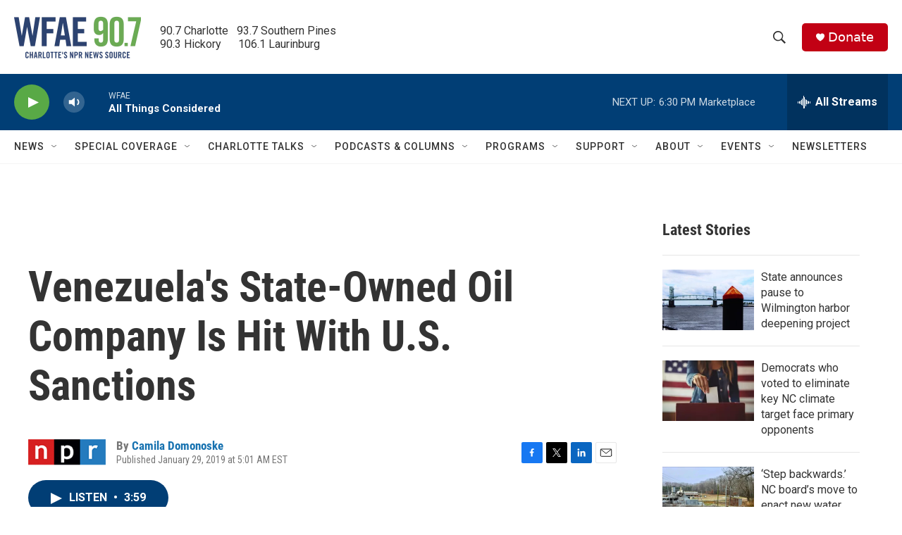

--- FILE ---
content_type: text/html; charset=utf-8
request_url: https://www.google.com/recaptcha/api2/aframe
body_size: 267
content:
<!DOCTYPE HTML><html><head><meta http-equiv="content-type" content="text/html; charset=UTF-8"></head><body><script nonce="AZ3O6RhqrrvlIwr5VosfEg">/** Anti-fraud and anti-abuse applications only. See google.com/recaptcha */ try{var clients={'sodar':'https://pagead2.googlesyndication.com/pagead/sodar?'};window.addEventListener("message",function(a){try{if(a.source===window.parent){var b=JSON.parse(a.data);var c=clients[b['id']];if(c){var d=document.createElement('img');d.src=c+b['params']+'&rc='+(localStorage.getItem("rc::a")?sessionStorage.getItem("rc::b"):"");window.document.body.appendChild(d);sessionStorage.setItem("rc::e",parseInt(sessionStorage.getItem("rc::e")||0)+1);localStorage.setItem("rc::h",'1769029347120');}}}catch(b){}});window.parent.postMessage("_grecaptcha_ready", "*");}catch(b){}</script></body></html>